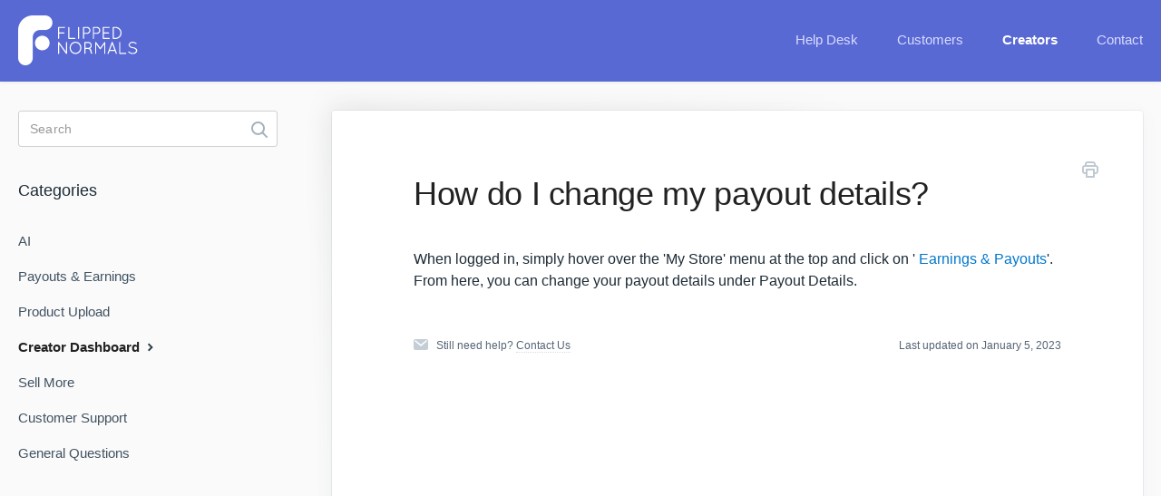

--- FILE ---
content_type: text/html; charset=utf-8
request_url: https://help.flippednormals.com/article/92-how-do-i-change-my-payout-details
body_size: 3470
content:


<!DOCTYPE html>
<html>
    
<head>
    <meta charset="utf-8"/>
    <title>How do I change my payout details? - FlippedNormals Help Center</title>
    <meta name="viewport" content="width=device-width, maximum-scale=1"/>
    <meta name="apple-mobile-web-app-capable" content="yes"/>
    <meta name="format-detection" content="telephone=no">
    <meta name="description" content="When logged in, simply hover over the &#x27;My Store&#x27; menu at the top and click on &#x27; Earnings &amp; Payouts&#x27;. From here, you can change your payout details under Payout "/>
    <meta name="author" content="FlippedNormals"/>
    <link rel="canonical" href="https://help.flippednormals.com/article/92-how-do-i-change-my-payout-details"/>
    
        
   
            <meta name="twitter:card" content="summary"/>
            <meta name="twitter:title" content="How do I change my payout details?" />
            <meta name="twitter:description" content="When logged in, simply hover over the &#x27;My Store&#x27; menu at the top and click on &#x27; Earnings &amp; Payouts&#x27;. From here, you can change your payout details under Payout "/>


    

    
        <link rel="stylesheet" href="//d3eto7onm69fcz.cloudfront.net/assets/stylesheets/launch-1768834135536.css">
    
    <style>
        body { background: #ffffff; }
        .navbar .navbar-inner { background: #2c323d; }
        .navbar .nav li a, 
        .navbar .icon-private-w  { color: #c0c0c0; }
        .navbar .brand, 
        .navbar .nav li a:hover, 
        .navbar .nav li a:focus, 
        .navbar .nav .active a, 
        .navbar .nav .active a:hover, 
        .navbar .nav .active a:focus  { color: #ffffff; }
        .navbar a:hover .icon-private-w, 
        .navbar a:focus .icon-private-w, 
        .navbar .active a .icon-private-w, 
        .navbar .active a:hover .icon-private-w, 
        .navbar .active a:focus .icon-private-w { color: #ffffff; }
        #serp-dd .result a:hover,
        #serp-dd .result > li.active,
        #fullArticle strong a,
        #fullArticle a strong,
        .collection a,
        .contentWrapper a,
        .most-pop-articles .popArticles a,
        .most-pop-articles .popArticles a:hover span,
        .category-list .category .article-count,
        .category-list .category:hover .article-count { color: #4381b5; }
        #fullArticle, 
        #fullArticle p, 
        #fullArticle ul, 
        #fullArticle ol, 
        #fullArticle li, 
        #fullArticle div, 
        #fullArticle blockquote, 
        #fullArticle dd, 
        #fullArticle table { color:#585858; }
    </style>
    
        <link rel="stylesheet" href="//fn-pub-assets.s3-us-west-1.amazonaws.com/docs/helpScout-v2.css">
    
    <link rel="apple-touch-icon-precomposed" href="//d3eto7onm69fcz.cloudfront.net/assets/ico/touch-152.png">
    <link rel="shortcut icon" type="image/png" href="//d33v4339jhl8k0.cloudfront.net/docs/assets/5a89d3ed2c7d3a4a41993c51/images/5ac4de0404286307509215c8/fn_fav64.png">
    <!--[if lt IE 9]>
    
        <script src="//d3eto7onm69fcz.cloudfront.net/assets/javascripts/html5shiv.min.js"></script>
    
    <![endif]-->
    
        <script type="application/ld+json">
        {"@context":"https://schema.org","@type":"WebSite","url":"https://help.flippednormals.com","potentialAction":{"@type":"SearchAction","target":"https://help.flippednormals.com/search?query={query}","query-input":"required name=query"}}
        </script>
    
        <script type="application/ld+json">
        {"@context":"https://schema.org","@type":"BreadcrumbList","itemListElement":[{"@type":"ListItem","position":1,"name":"FlippedNormals Help Center","item":"https://help.flippednormals.com"},{"@type":"ListItem","position":2,"name":"Creators","item":"https://help.flippednormals.com/collection/1-creators"},{"@type":"ListItem","position":3,"name":"How do I change my payout details?","item":"https://help.flippednormals.com/article/92-how-do-i-change-my-payout-details"}]}
        </script>
    
    
        <!-- Global site tag (gtag.js) - Google Analytics -->
<script async src="https://www.googletagmanager.com/gtag/js?id=UA-118487034-3"></script>
<script>
  window.dataLayer = window.dataLayer || [];
  function gtag(){dataLayer.push(arguments);}
  gtag('js', new Date());

  gtag('config', 'UA-118487034-3');
</script>
    
</head>
    
    <body>
        
<header id="mainNav" class="navbar">
    <div class="navbar-inner">
        <div class="container-fluid">
            <a class="brand" href="https://flippednormals.com/">
            
                
                    <img src="//d33v4339jhl8k0.cloudfront.net/docs/assets/5a89d3ed2c7d3a4a41993c51/images/5e50f86704286364bc95b789/fnlogo_smallText-white.png" alt="FlippedNormals Help Center" width="133" height="55">
                

            
            </a>
            
                <button type="button" class="btn btn-navbar" data-toggle="collapse" data-target=".nav-collapse">
                    <span class="sr-only">Toggle Navigation</span>
                    <span class="icon-bar"></span>
                    <span class="icon-bar"></span>
                    <span class="icon-bar"></span>
                </button>
            
            <div class="nav-collapse collapse">
                <nav role="navigation"><!-- added for accessibility -->
                <ul class="nav">
                    
                        <li id="home"><a href="/">Help Desk <b class="caret"></b></a></li>
                    
                    
                        
                            <li  id="customers"><a href="/collection/75-customers">Customers  <b class="caret"></b></a></li>
                        
                            <li  class="active"  id="creators"><a href="/collection/1-creators">Creators  <b class="caret"></b></a></li>
                        
                    
                    
                        <li id="contact"><a href="#" class="contactUs" onclick="window.Beacon('open')">Contact</a></li>
                        <li id="contactMobile"><a href="#" class="contactUs" onclick="window.Beacon('open')">Contact</a></li>
                    
                </ul>
                </nav>
            </div><!--/.nav-collapse -->
        </div><!--/container-->
    </div><!--/navbar-inner-->
</header>
        <section id="contentArea" class="container-fluid">
            <div class="row-fluid">
                <section id="main-content" class="span9">
                    <div class="contentWrapper">
                        
    
    <article id="fullArticle">
        <h1 class="title">How do I change my payout details?</h1>
    
        <a href="javascript:window.print()" class="printArticle" title="Print this article" aria-label="Print this Article"><i class="icon-print"></i></a>
        <p>When logged in, simply hover over the 'My Store' menu at the top and click on ' <a href="https://flippednormals.com/earnings-payouts" target="_blank">Earnings &amp; Payouts</a>'. From here, you can change your payout details under Payout Details.</p>
    </article>
    

    <section class="articleFoot">
    
        <i class="icon-contact"></i>
        <p class="help">Still need help?
            <a id="sbContact" href="#" class="contactUs" onclick="window.Beacon('open')">Contact Us</a>
            <a id="sbContactMobile" href="#" class="contactUs" onclick="window.Beacon('open')">Contact Us</a>
        </p>
    

    <time class="lu" datetime=2023-01-05 >Last updated on January 5, 2023</time>
    </section>

                    </div><!--/contentWrapper-->
                    
                </section><!--/content-->
                <aside id="sidebar" class="span3">
                 

<form action="/search" method="GET" id="searchBar" class="sm" autocomplete="off">
    
                    <input type="hidden" name="collectionId" value="5a89d4402c7d3a4a41993c56"/>
                    <input type="text" name="query" title="search-query" class="search-query" placeholder="Search" value="" aria-label="Search" />
                    <button type="submit">
                        <span class="sr-only">Toggle Search</span>
                        <i class="icon-search"></i>
                    </button>
                    <div id="serp-dd" style="display: none;" class="sb">
                        <ul class="result">
                        </ul>
                    </div>
                
</form>

                
                    <h3>Categories</h3>
                    <ul class="nav nav-list">
                    
                        
                            <li ><a href="/category/123-ai">AI  <i class="icon-arrow"></i></a></li>
                        
                    
                        
                            <li ><a href="/category/73-creator-payouts">Payouts &amp; Earnings  <i class="icon-arrow"></i></a></li>
                        
                    
                        
                            <li ><a href="/category/83-product-upload">Product Upload  <i class="icon-arrow"></i></a></li>
                        
                    
                        
                            <li  class="active" ><a href="/category/9-accounts">Creator Dashboard  <i class="icon-arrow"></i></a></li>
                        
                    
                        
                            <li ><a href="/category/82-sell-more">Sell More  <i class="icon-arrow"></i></a></li>
                        
                    
                        
                            <li ><a href="/category/88-customer-support">Customer Support  <i class="icon-arrow"></i></a></li>
                        
                    
                        
                            <li ><a href="/category/8-general-questions">General Questions  <i class="icon-arrow"></i></a></li>
                        
                    
                    </ul>
                
                </aside><!--/span-->
            </div><!--/row-->
            <div id="noResults" style="display:none;">No results found</div>
            <footer>
                

<p>&copy;
    
        <a href="https://flippednormals.com/">FlippedNormals</a>
    
    2026. <span>Powered by <a rel="nofollow noopener noreferrer" href="https://www.helpscout.com/docs-refer/?co=FlippedNormals&utm_source=docs&utm_medium=footerlink&utm_campaign=Docs+Branding" target="_blank">Help Scout</a></span>
    
        
    
</p>

            </footer>
        </section><!--/.fluid-container-->
        
            

<script id="beaconLoader" type="text/javascript">!function(e,t,n){function a(){var e=t.getElementsByTagName("script")[0],n=t.createElement("script");n.type="text/javascript",n.async=!0,n.src="https://beacon-v2.helpscout.net",e.parentNode.insertBefore(n,e)}if(e.Beacon=n=function(t,n,a){e.Beacon.readyQueue.push({method:t,options:n,data:a})},n.readyQueue=[],"complete"===t.readyState)return a();e.attachEvent?e.attachEvent("onload",a):e.addEventListener("load",a,!1)}(window,document,window.Beacon||function(){});</script>
<script type="text/javascript">window.Beacon('init', 'a1d785be-9b12-4a3d-93b4-298fdcfdebd3')</script>

<script type="text/javascript">
    function hashChanged() {
        var hash = window.location.hash.substring(1); 
        if (hash === 'contact') {
            window.Beacon('open')
        }
    }

    if (window.location.hash) {
        hashChanged()
    }

    window.onhashchange = function () {
        hashChanged()
    }

    window.addEventListener('hashchange', hashChanged, false);

</script>

        
        
    <script src="//d3eto7onm69fcz.cloudfront.net/assets/javascripts/app4.min.js"></script>

<script>
// keep iOS links from opening safari
if(("standalone" in window.navigator) && window.navigator.standalone){
// If you want to prevent remote links in standalone web apps opening Mobile Safari, change 'remotes' to true
var noddy, remotes = false;
document.addEventListener('click', function(event) {
noddy = event.target;
while(noddy.nodeName !== "A" && noddy.nodeName !== "HTML") {
noddy = noddy.parentNode;
}

if('href' in noddy && noddy.href.indexOf('http') !== -1 && (noddy.href.indexOf(document.location.host) !== -1 || remotes)){
event.preventDefault();
document.location.href = noddy.href;
}

},false);
}
</script>
        
    </body>
</html>




--- FILE ---
content_type: text/css
request_url: https://fn-pub-assets.s3-us-west-1.amazonaws.com/docs/helpScout-v2.css
body_size: 17147
content:
body {
  font-family: 'Raleway', Helvetica, Arial, sans-serif;
  background-color: #FAFAFA;
}

h1, h2, h3, h4, h5, strong {
    font-weight: 500;
    color: #1D2B36;
}

@media screen and (max-width: 1000px) and (min-width: 500px){
.container-fluid {
    width: 95%;
  }
}

/*NAV COLLAPSE*/
@media screen and (max-width: 768px){
.navbar .nav > li > a {
    padding: 15px 20px !important;
  }
}

@media screen and (max-width: 768px){
#contactMobile {
    display: block;
  }
}

.navbar .btn-navbar .icon-bar {
    width: 20px;
}

.nav-collapse .nav {
    margin-top: 40px;
}


/*NAV*/
@media screen and (max-width: 768px){
.navbar .btn-navbar {
    margin-top: 32px;
  }
}

@media screen and (max-width: 768px){
.navbar .btn-navbar .icon-bar {
    background: #FFF;
  }
}

@media screen and (min-width: 1025px){
#docsSearch::before {
    background-image: url(https://fn-pub-assets.s3-us-west-1.amazonaws.com/docs/docs-hero-illustration-left.jpg);
    background-repeat: no-repeat;
    background-size: cover;
    bottom: 0;
    content: "";
    height: 100%;
    position: absolute;
    left: 5%;
    top: 0;
    transform: translateX(-50%);
    width: 515px;
    transition: left 0.2s;
  }
}

@media screen and (max-width: 1399px) and (min-width: 1025px){
#docsSearch::before {
    left: 5%;
}
}

@media screen and (min-width: 1300px){
#docsSearch::before {
    left: 10%;
  }
}

@media screen and (min-width: 1900px){
#docsSearch::before {
    left: 18%;
    width: 580px;
  }
}


@media screen and (min-width: 1025px){
#docsSearch::after {
    background-image: url(https://fn-pub-assets.s3-us-west-1.amazonaws.com/docs/docs-hero-illustration-right.jpg);
    background-repeat: no-repeat;
    background-size: cover;
    bottom: 0;
    content: "";
    height: 100%;
    position: absolute;
    left: 95%;
    top: 0;
    transform: translateX(-50%);
    width: 515px;
    transition: left 0.2s;
  }
}

@media screen and (max-width: 1399px) and (min-width: 1025px){
#docsSearch::after {
    left: 90%;
}
}

@media screen and (min-width: 1300px){
#docsSearch::after {
    left: 85%;
  }
}

@media screen and (min-width: 1900px){
#docsSearch::after {
    left: 84%;
    width: 580px;
  }
}




.navbar .btn-navbar {
    right: 0;
    margin-right: 0;
    padding-right: 0;
}

.navbar .navbar-inner {
    background-color: #5969d4;
}

#mainNav .container-fluid {
    min-height: 90px;
    line-height: 90px;
}

.container-fluid {
    max-width: 1250px;
}

.navbar .brand {
    height: 55px;
    width: 133px;
    padding: 0;
    margin-top: 17px;
}

.navbar .nav .active a {
    font-weight: 600;
}

.navbar .nav li a, .navbar .icon-private-w {
    color: #D9DCFD;
    transition: color 0.2s;
}

.navbar .nav > li > a {
    font-size: 15px;
    padding: 0 20px;
    -webkit-font-smoothing: auto;
}

.navbar .nav #contact a {
    padding-right: 0;
}

.navbar .nav .active .caret {
    display: none;
}

/*DOC SEARCH*/
@media screen and (max-width: 1024px){
#docsSearch h1 {
    max-width: 400px;
    padding-top: 2em !important;
    padding-left: 10%;
    padding-right: 10%;
    font-size: 30px !important;
    line-height: 1.3 !important;
    margin: 0 auto !important;
  }
}

@media screen and (min-width: 1900px){
#docsSearch {
    height: 400px;
  }
}

@media screen and (max-width: 1899px) and (min-width: 1025px){
#docsSearch {
    height: 360px;
  }
}

@media screen and (max-width: 1899px) and (min-width: 1025px){
#docsSearch h1 {
    font-size: 36px;
    padding-top: 2.8em !important;
  }
}

#searchBar {
    z-index: 2;
}

#docsSearch {
    position: relative;
    border: none;
    background-color: #d8e5f2;
    margin-bottom: 80px;
    padding: 0;
    position: relative;
}

#docsSearch h1 {
    color: #232A5C;
    display: block;
    font-size: 36px;
    font-weight: 500;ak
    letter-spacing: -0.35px;
    line-height: 55px;
    margin: 0;
    padding-top: 3.25em;
    position: relative;
    text-align: center;
    z-index: 2;
}

/*DOC SEARCH*/
@media screen and (max-width: 1024px){
#docsSearch {
    height: 240px;
    background-image: url(https://fn-pub-assets.s3-us-west-1.amazonaws.com/docs/docs-hero-illustration-left-mobile.jpg), url(https://fn-pub-assets.s3-us-west-1.amazonaws.com/docs/docs-hero-illustration-right-mobile.jpg);
    background-position: left bottom, right bottom;
    background-size: auto 270px, auto 270px;
    background-repeat: no-repeat, no-repeat;
    margin-bottom: 50px;
  }
}

@media screen and (max-width: 1024px){
#searchBar button span {
    display: none;
  }
}

@media screen and (min-width: 768px){
#searchBar {
    width: 440px;
  }
}

@media screen and (max-width: 1024px){
#searchBar button {
    background: url(https://d2x2losda9vsjs.cloudfront.net/docs/assets/2019/icon-search.svg) center center no-repeat;
    border: 0;
    padding: 0 30px;
    position: absolute;
    right: 0;
    text-shadow: none;
    transition: all 0.2s ease-in-out;
  }
}
@media screen and (max-width: 1024px){
#searchBar button .icon-search {
    display: block;
  }
}

@media screen and (min-width: 1025px){
#searchBar {
    width: 635px;
    display: block;
  }
}

@media screen and (min-width: 1025px){
#searchBar .search-query {
    border-color: white;
    color: #253642;
    font-family: -apple-system, BlinkMacSystemFont, "Segoe UI", Roboto, Helvetica, Arial, sans-serif, "Apple Color Emoji", "Segoe UI Emoji", "Segoe UI Symbol";
    height: 55px;
    letter-spacing: 0.2px;
    padding: 0 15px;
    width: 460px;
    display: block;
    margin-right: 0;
    transition: all 0.2s ease-in-out;
  }
}

#searchBar button .icon-search {
    color: #9ba9b5;
    font-size: 20px;
}

#searchBar button:hover {
    background: #2057a9;
}

#searchBar .search-query {
    padding: 0 55px 0 12px;
}

input[type=text], input[type=email], textarea {
    background-color: #FFF;
    border-radius: 4px;
    border: 1px solid #A5B2BD;
    padding: 0 12px;
    font-size: 14px;
    box-shadow: none;
}

input:focus, textarea:focus {
    box-shadow: 0 0 0px 1px #1292EE inset !important;
    border-color: #1292EE !important;
}

@media screen and (min-width: 1025px){
#searchBar button {
    background-color: #4075c5;
    border-radius: 4px;
    border: none;
    font-size: 17px;
    font-weight: 400;
    height: 55px;
    text-shadow: none;
    width: 160px;
    transition: all 0.2s ease-in-out;
  }
}

@media screen and (min-width: 1025px){
#searchBar button {
    display: inline-block;
  }
}

#serp-dd {
    border-radius: 5px;
    border: none;
    top: 85px;
}

#serp-dd .result a {
  padding: 12px 15px;
  color: #1279c9;
}

/*COLLECTIONS*/
.collection-category h2 {
    font-weight: 500;
    font-size: 26px;
    letter-spacing: -0.35px;
    margin-bottom: 20px;
    padding: 0;
}

.collection-category h2 a {
    color: #1D2B36;
}

.collection-category .category-list {
    margin-bottom: 50px;
}

.category-list .category, .category-list.two-col .category {
    margin-bottom: 30px;
}

@media screen and (max-width: 759px){
.category-list .category {
    margin-right: 0;
  }
}

@media screen and (min-width: 1105px){
.category-list .category {
    width: calc(100%/3 - 23px) !important;
  }
}

@media screen and (max-width: 1104px) and (min-width: 760px){
.category-list .category {
    width: calc(100%/2 - 17px) !important;
  }
}

@media screen and (max-width: 1104px) and (min-width: 760px){
.category-list .category:nth-child(even) {
    margin-right: 0;
  }
}

@media screen and (min-width: 1105px){
.category-list .category:nth-child(3n+3) {
    margin-right: 0;
  }
}

.category-list .category {
    background-color: #FFF;
    border: none;
    border-radius: 4px;
    box-shadow: rgba(0, 0, 0, 0.03) 0px 0px 0px 1px, rgb(241, 243, 245) 0px 2px 10px 0px, rgba(0, 0, 0, 0.05) 0px 3px 3px 0px;
    box-sizing: border-box;
    display: inline-block;
    margin: 0 30px 30px 0;
    padding: 135px 50px 40px;
    min-height: 285px;
    transition: all 0.25s ease-in-out;
    width: 100%;
}

.contentWrapper a, a {
    color: #0077CC;
}

/*COLLECTION INSIDE*/
#category-78 {
    background-image: url(https://fn-pub-assets.s3-us-west-1.amazonaws.com/docs/docs-icon-dlissues.jpg);
}
#category-86 {
    background-image: url(https://fn-pub-assets.s3-us-west-1.amazonaws.com/docs/docs-icon-pissues.jpg);
}
#category-80 {
    background-image: url(https://fn-pub-assets.s3-us-west-1.amazonaws.com/docs/docs-icon-purreceipt.jpg);
}
#category-87 {
    background-image: url(https://fn-pub-assets.s3-us-west-1.amazonaws.com/docs/docs-icon-lic.jpg);
}
#category-81 {
    background-image: url(https://fn-pub-assets.s3-us-west-1.amazonaws.com/docs/docs-icon-accmanage.jpg);
}
#category-79 {
    background-image: url(https://fn-pub-assets.s3-us-west-1.amazonaws.com/docs/docs-icon-geninfo.jpg);
}

#category-73 {
    background-image: url(https://fn-pub-assets.s3-us-west-1.amazonaws.com/docs/docs-icon-payearn.jpg);
}
#category-83 {
    background-image: url(https://fn-pub-assets.s3-us-west-1.amazonaws.com/docs/docs-icon-produp.jpg);
}
#category-9 {
    background-image: url(https://fn-pub-assets.s3-us-west-1.amazonaws.com/docs/docs-icon-creadash.jpg);
}
#category-82 {
    background-image: url(https://fn-pub-assets.s3-us-west-1.amazonaws.com/docs/docs-icon-selmor.jpg);
}
#category-88 {
    background-image: url(https://fn-pub-assets.s3-us-west-1.amazonaws.com/docs/docs-icon-cussup.jpg);
}
#category-8 {
    background-image: url(https://fn-pub-assets.s3-us-west-1.amazonaws.com/docs/docs-icon-geninfo.jpg);
}
.category-list h3 {
    color: #051849;
    font-weight: 500;
    font-size: 18px;
    margin-bottom: 15px;
}

.category-list .category p {
    color: #7F8D9B;
    font-size: 14px;
    margin-bottom: 15px;
    line-height: 20px;
}

.category-list .category .article-count {
    margin-bottom: 0;
    color: #0077CC;
    transition: color 0.2s ease-in-out;
}

.category-list .category .article-count, .category-list .category:hover .article-count {
    color: #0077CC;
}

.category-list .category .article-count {
    margin-bottom: 0;
    color: #0077CC;
}

.category-list .category:hover {
    background-color: #FFF;
    box-shadow: rgba(0, 0, 0, 0.06) 0px 0px 0px 1px, rgba(220, 223, 226, 0.3) 0px 30px 60px 0px, rgba(0, 0, 0, 0.1) 0px 8px 20px 0px;
}

.category-list .category, .category-list .category:hover {
    background-repeat: no-repeat;
    background-position: center 36px;
    background-size: 80px 80px;
}

/*FOOTER*/
footer p {
    font-size: 13px;
    color: #556575;
}

footer p a {
    color: #556575;
}

/*HELP PAGES*/
.icon-search::before {
    display: none;
}
#searchBar.sm button {
    width: 40px;
    top: 1px;
    right: 0;
    background: url(https://d2x2losda9vsjs.cloudfront.net/docs/assets/2019/icon-search.svg) center center no-repeat;
}

/*HELP CONTENT*/
.contentWrapper, .related {
    background-color: #FFF;
    border: 0;
    border-radius: 4px;
    color: #556575;
    box-shadow: rgba(0, 0, 0, 0.05) 0px 0px 0px 1px, rgb(241, 243, 245) 0px 5px 20px 0px, rgba(0, 0, 0, 0.05) 0px 3px 3px 0px;
    padding: 30px;
    word-break: break-word;
}

.contentWrapper h1 {
    font-size: 30px;
    font-weight: 500;
    letter-spacing: -0.35px;
    margin-bottom: 0.5em;
}

.contentWrapper p.descrip {
    color: #556575;
    font-size: 18px;
    margin-bottom: 25px;
    margin-top: 0;
    line-height: 1.6;
}

#categoryHead .sort {
    position: relative;
    top: 0;
}

/*ARTICLE LIST*/
.articleList {
    box-sizing: border-box;
    margin-top: 34px;
    padding-top: 25px;
    position: relative;
}

.articleList:before {
    content: "";
    position: absolute;
    top: 0;
    width: 50px;
    height: 4px;
    left: 0;
    background: #404996;
}

.articleList li {
    margin: 1em 0;
    padding-left: 0;
    font-size: 18px;
}

.articleList a {
    margin-left: 0;
}

.icon-article-doc {
    display: none;
}

.articleList li a i {
    display: none;
}

#serp-dd.sb {
    top: 45px;
    width: 375px;
}

@media screen and (min-width: 1000px){
.contentWrapper {
    padding: 70px 90px;
  }
}

@media screen and (min-width: 1000px){
.contentWrapper h1 {
    font-size: 36px;
  }
}

@media screen and (min-width: 1000px) {
.contentWrapper p.descrip {
    margin-bottom: 0;
    max-width: 30rem;
  }
}

@media screen and (min-width: 1000px){
#categoryHead .sort {
    position: absolute;
    right: 0;
    top: 8px;
  }
}

@media screen and (max-width: 1000px) and (min-width: 768px){
.contentWrapper {
    padding: 50px 55px;
  }
}

@media screen and (max-width: 768px){
#main-content {
    margin: 20px 0 0;
  }
}

/*SIDEBAR*/
#sidebar h3 {
    font-size: 18px;
    text-transform: none;
    color: #1D2B36;
}

.icon-arrow:before {
    color: #253642;
}

#sidebar .nav-list {
    margin: 20px 0;
}

#sidebar .nav-list a {
    font-size: 15px;
    color: #405261;
    padding: 8px 15px 8px 0;
}

@media screen and (max-width: 768px){
#sidebar {
    margin-top: 40px;
  }
}

/*FULL ARTICLE*/
#fullArticle strong {
    color: #253642;
}

strong, b {
    font-weight: 600;
    -webkit-font-smoothing: auto;
}

#fullArticle {
    margin: 0 auto;
    max-width: 720px;
}

#fullArticle h1.title {
    margin: 0 1em 1.2em 0;
}

.icon-print {
    background-image: url(https://d2x2losda9vsjs.cloudfront.net/docs/assets/2019/icon--print.svg);
    width: 24px;
    height: 24px;
    background-size: cover;
    display: inline-block;
    opacity: 0.7;
    transition: opacity 0.2s;
}

.icon-print:before {
  display: none;
}

.icon-print:hover {
    opacity: 1;
}

#fullArticle h3 {
    -webkit-font-smoothing: auto;
    color: #1d2b36;
    font-size: 22px;
    font-weight: 500;
    line-height: 32px;
    margin: 1.8em 0 .8em;
}

#fullArticle p, #fullArticle ul, #fullArticle ol, #fullArticle li, #fullArticle div, #fullArticle blockquote, #fullArticle dd, #fullArticle table {
    color: #1d2b36;
    font-size: 16px;
    line-height: 1.55;
    margin-bottom: 1.5em;
}

.articleFoot i {
    color: #C5CED6;
}

.articleFoot p, .articleFoot time {
    font-family: Graphik, Helvetica, Arial, sans-serif;
    font-style: normal;
    color: #556575;
}

#sbContact {
    color: #556575;
    border-bottom: 1px dotted #D5DCE1;
}

@media screen and (min-width: 768px){
#fullArticle h3 {
    font-size: 26px;
    line-height: 36px;
  }
}

@media screen and (min-width: 768px){
#fullArticle h4 {
    font-size: 17px;
    line-height: 24px;
  }
}

/*CONTACT MODAL*/
#contactModal {
    border: 0;
    width: 600px;
    margin-left: -300px;
    top: 8%;
}

#contactModal h2 {
    color: #1D2B36;
    font-weight: 500;
    font-size: 28px;
    letter-spacing: -0.35px;
    border: 0;
    padding: 40px 0 10px 60px;
}

#contactModal #closeBtn {
    right: 14px;
}

#contactModal .icon-close {
    background-image: url(https://d2x2losda9vsjs.cloudfront.net/docs/assets/2019/icon--cross.svg);
    width: 24px;
    height: 24px;
    background-size: cover;
    display: inline-block;
    opacity: 0.7;
    transition: opacity 0.2s;
}

.icon-close:before, .featherlight-close-icon:before {
    display: none;
}

#contactModal .modal-body {
    padding: 15px 60px 40px;
}

#contactForm .control-group, #contactModal .control-group, .abuse .control-group {
    margin-bottom: 20px;
}

#contactModal .control-label {
    float: none;
    display: block;
    color: #556575;
    font-size: 14px;
    font-weight: 400;
    margin: 0 0 5px;
    padding: 0;
    text-align: left;
    width: 100%;
}

#contactModal .controls {
    margin: 0;
}

#contactModal input[type=text], #contactModal input[type=email], #contactModal textarea {
    box-sizing: border-box;
    min-height: 42px;
    width: 100%;
}

input[type=text], input[type=email], textarea {
    background-color: #FFF;
    border-radius: 4px;
    border: 1px solid #A5B2BD;
    padding: 0 12px;
    font-size: 14px;
    box-shadow: none;
}

#contactModal #md-message {
    padding: 14px;
    height: 70px;
    width: 100%;
}

#contactModal .control-label {
    float: none;
    display: block;
    color: #556575;
    font-size: 14px;
    font-weight: 400;
    margin: 0 0 5px;
    padding: 0;
    text-align: left;
    width: 100%;
}

#contactModal .form-actions {
    padding: 0;
}

#contactModal input[type=submit].btn {
    width: 100%;
    background: #404996;
    height: 52px;
    transition: all 0.2s ease-in-out;
}

#contactModal input[type=submit].btn:hover, #contactModal input[type=submit].btn:focus, #contactModal input[type=submit].btn:active {
    background: #232A5C;
    color: #fff;
}

.btn, input[type=submit] {
    border: none;
    text-shadow: none;
    background: #38408b;
    font-weight: 500;
    font-size: 17px;
    width: 160px;
    border-radius: 4px;
    color: white;
    height: 42px;
    width: 90px;
}

.modal-backdrop.in {
    opacity: .8;
}

.modal-backdrop {
    background: #232A5C;
}

/*CONTACT PAGE*/
label {
    font-size: 14px;
}

#contactForm #name, #contactForm #email, #contactForm #subject {
    width: 95%;
}

#contactForm input, #contactForm textarea {
    min-height: 42px;
    box-sizing: border-box;
    width: 100%;
}

#contactForm input.btn {
    width: auto;
    height: 52px;
    min-width: 150px;
    background: #404996;
    transition: all 0.2s ease-in-out;
}
